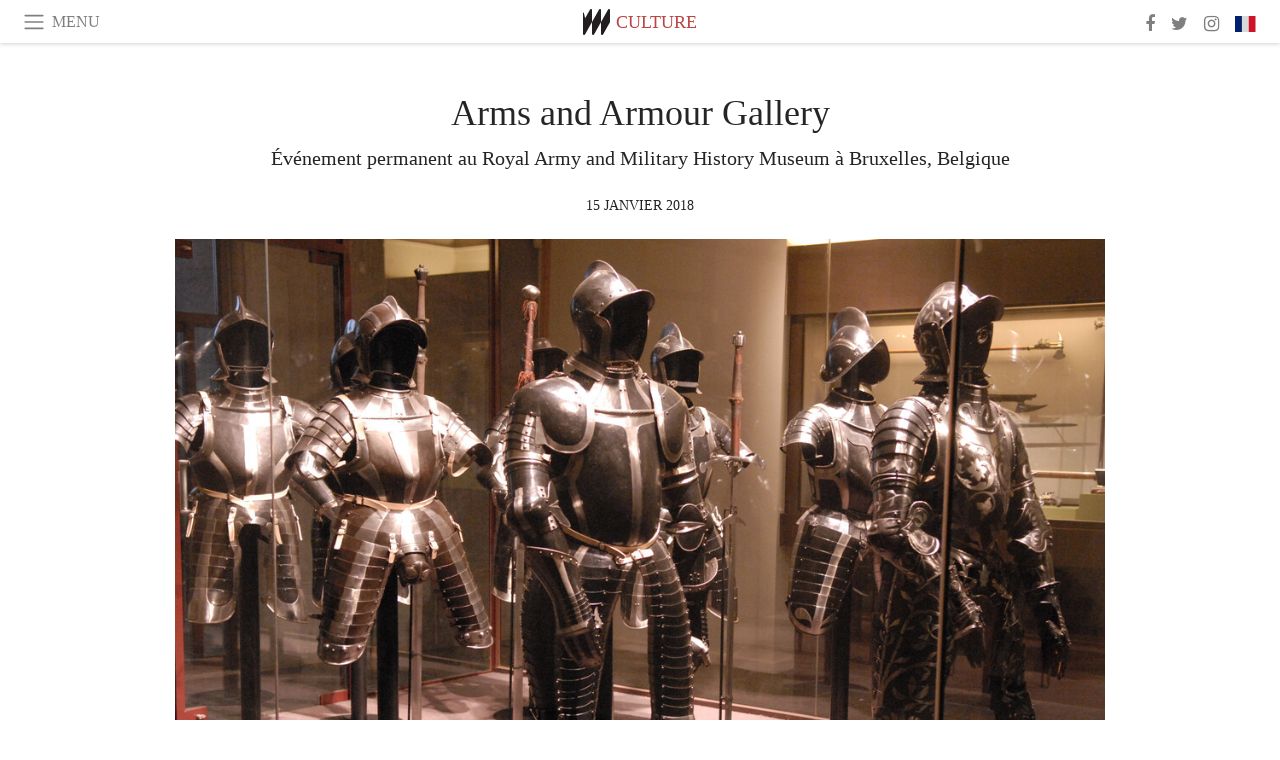

--- FILE ---
content_type: text/html; charset=utf-8
request_url: https://www.meer.com/fr/35120-arms-and-armour-gallery
body_size: 59451
content:
<!DOCTYPE html><html data-google-maps-locale="fr" lang="fr"><head prefix="og: http://ogp.me/ns#"><meta charset="utf-8" /><meta content="IE=Edge" http-equiv="X-UA-Compatible" /><meta content="width=device-width, initial-scale=1.0, user-scalable=yes, shrink-to-fit=no" name="viewport" /><meta content="yes" name="apple-mobile-web-app-capable" /><meta content="yes" name="mobile-web-app-capable" /><meta content="black-translucent" name="apple-mobile-web-app-status-bar-style" /><meta content="telephone=no" name="format-detection" /><title>Arms and Armour Gallery | Meer</title><!-- https://realfavicongenerator.net/ -->
<link rel="apple-touch-icon" sizes="180x180" href="/apple-touch-icon.png">
<link rel="icon" type="image/png" sizes="32x32" href="/favicon-32x32.png">
<link rel="icon" type="image/png" sizes="16x16" href="/favicon-16x16.png">
<link rel="manifest" href="/site.webmanifest">
<link rel="mask-icon" href="/safari-pinned-tab.svg" color="#5bbad5">
<meta name="apple-mobile-web-app-title" content="Meer.com">
<meta name="application-name" content="Meer.com">
<meta name="msapplication-TileColor" content="#603cba">
<meta name="theme-color" content="#ffffff">
<meta name="csrf-param" content="authenticity_token" />
<meta name="csrf-token" content="Z2y6rHco+6ksF2xxbwbJO+0BjLLVYIXCqm81nFoj3X1YLP6WyXD/9IXTLfsXyA5b3NnWqs6who7ZD0GqVC8z2w==" /><link rel="stylesheet" media="all" href="/assets/application-06238d188a1f2a696d1f41cdeb0c30def9ab07ab54eac219ebeb35a0690bc447.css" /><script src="/assets/application-ece62d362d312c4b7712cbacd321028c359efa0855c9f2238479fdf8d2a24ee2.js"></script><!-- Global site tag (gtag.js) - Google Analytics -->
<script async src="https://www.googletagmanager.com/gtag/js?id=G-JFMX46PLYP"></script>
<script>
  window.dataLayer = window.dataLayer || [];
  function gtag(){dataLayer.push(arguments);}
  gtag('js', new Date());

  gtag('config', 'G-JFMX46PLYP');
</script>
<link href="https://plus.google.com/+Wsimag" rel="publisher" /><meta content="Événement permanent au Royal Army and Military History Museum à Bruxelles, Belgique" name="description" /><link href="https://www.meer.com/fr/35120-arms-and-armour-gallery" rel="canonical" /><meta content="summary_large_image" name="twitter:card" /><meta content="Arms and Armour Gallery" name="twitter:title" /><meta content="Événement permanent au Royal Army and Military History Museum à Bruxelles, Belgique" name="twitter:description" /><meta content="@meerdotcom" name="twitter:site" /><meta content="https://media.meer.com/attachments/f22416357b1dac370dbcd482a8c17376d1708fcd/store/fill/860/645/f9bf44717dad2e0c131a05e6704c6e277e8ef0e9d96c30ecd998e42b58e5/Arms-and-Armour-Gallery-Courtesy-of-Royal-Museum-of-the-Armed-Forces-and-Military-History.jpg" name="twitter:image:src" /><meta content="https://media.meer.com/attachments/f22416357b1dac370dbcd482a8c17376d1708fcd/store/fill/860/645/f9bf44717dad2e0c131a05e6704c6e277e8ef0e9d96c30ecd998e42b58e5/Arms-and-Armour-Gallery-Courtesy-of-Royal-Museum-of-the-Armed-Forces-and-Military-History.jpg" property="og:image" /><meta content="860" property="og:image:width" /><meta content="645" property="og:image:height" /><meta content="article" property="og:type" /><meta content="Arms and Armour Gallery" property="og:title" /><meta content="Meer" property="og:site_name" /><meta content="https://www.meer.com/fr/35120-arms-and-armour-gallery" property="og:url" /><meta content="Événement permanent au Royal Army and Military History Museum à Bruxelles, Belgique" property="og:description" /><meta content="fr_FR" property="og:locale" /><meta content="2018-01-15T09:42:25Z" property="article:published_time" /><meta content="Culture" property="article:section" /><meta content="281980885296599" property="fb:app_id" /><meta content="https://www.facebook.com/meerdotcom" property="article:publisher" /><script type='text/javascript' src='//platform-api.sharethis.com/js/sharethis.js#property=5a91ca65d57467001383d06c&product=sop' async='async'></script>
</head><body class="with-fullscreen-navbar"><div class="fullscreen-navbar-container fixed-top undecorated-links"><nav class="navbar navbar-light navbar-expand fullscreen-navbar-line click-navbar-to-open-fullscreen-area"><button class="click-to-open-fullscreen-area" style="border: 0px; background: #fff; cursor: pointer;" type="button"><span class="navbar-toggler-icon"></span></button><div class="navbar-text click-to-open-fullscreen-area text-uppercase" style="padding-top: 0.1rem; padding-bottom: 0rem; cursor: pointer;">Menu</div><div class="navbar-nav fullscreen-navbar-nav-centered"><div class="nav-item navbar-w-logo"><a href="https://www.meer.com/fr"><img alt="Meer" style="height: 26px" src="/assets/meer_black1_final-ea60fd7c832c8103dac082510cc5ee738a8885138309480f46d74fcbadb94a52.svg" /></a></div><div class="d-none d-sm-block"><div class="nav-item navbar-category-link text-uppercase"><a href="https://www.meer.com/fr/culture">Culture</a></div></div></div><ul class="navbar-nav ml-auto d-none d-sm-flex fullscreen-navbar-nav-right"><li class="nav-item"><a class="nav-link" href="https://www.facebook.com/meerdotcom"><i class="fa fa-facebook"></i></a></li><li class="nav-item"><a class="nav-link" href="https://twitter.com/meerdotcom"><i class="fa fa-twitter"></i></a></li><li class="nav-item"><a class="nav-link" href="https://www.instagram.com/meerdtcom"><i class="fa fa-instagram"></i></a></li><li class="nav-item"><a class="nav-link nav-language-flag click-to-open-fullscreen-area"><img alt="fr" src="/assets/country-4x3/fr-9dc10f74431a42978154d1f4e5709d5713eb3010e3dab1b4355def41f5cb2f40.svg" /></a></li></ul></nav><div class="fullscreen-navbar-fullscreen-area click-navbar-to-open-fullscreen-area"><div class="container"><div class="row"><div class="col-0 col-md-2 col-lg-2 col-xl-3 click-to-open-fullscreen-area"></div><div class="col-12 col-md-8 col-lg-8 col-xl-6"><div class="row"><div class="col-0 col-sm-1 col-lg-2"></div><div class="col-12 col-sm-10 col-lg-8"><div class="text-center logotype-margin"><a href="https://www.meer.com/fr"><img alt="Meer" style="width: 50%; margin-top: 34px; margin-bottom: 8px;" src="/assets/meer-logo-black-8cbdebd9c15e3fde3119dc305c3dc03e9bb75070978eb25dafe19e917cc962ad.svg" /></a></div></div></div><div class="row"><div class="col-0 col-sm-2 col-lg-3"></div><div class="col-12 col-sm-8 col-lg-6"><form action="https://www.meer.com/fr/search" accept-charset="UTF-8" method="get"><input name="utf8" type="hidden" value="&#x2713;" /><div class="input-group"><input class="form-control" placeholder="Chercher" aria-label="Chercher" type="text" name="query" id="query" /><span class="input-group-btn"><button aria-label="Chercher" class="btn btn-secondary search-submit-button" style="border-color: #868e96 !important" type="button"><i aria-hidden="true" class="fa fa-search"></i></button></span></div></form></div></div><div class="row text-center headerless-line justify-content-center"><div class="col-auto col-sm px-2-col mb-1"><a href="https://www.meer.com/fr">Magazine</a></div><div class="col-auto col-sm px-2-col mb-1"><a href="/fr/calendar">Calendrier</a></div><div class="col-auto col-sm px-2-col mb-1"><a href="/fr/authors">Auteurs</a></div></div><h4 class="text-center mb-2">Catégories</h4><div class="row text-center mb-4 justify-content-center"><div class="col-auto col-sm-6 col-lg-4 px-2-col mb-1"><div><a href="https://www.meer.com/fr/architecture-et-design">Architecture &amp; Design</a></div></div><div class="col-auto col-sm-6 col-lg-4 px-2-col mb-1"><div><a href="https://www.meer.com/fr/art">Art</a></div></div><div class="col-auto col-sm-6 col-lg-4 px-2-col mb-1"><div><a href="https://www.meer.com/fr/bien-etre">Bien-être</a></div></div><div class="col-auto col-sm-6 col-lg-4 px-2-col mb-1"><div class="current"><a href="https://www.meer.com/fr/culture">Culture</a></div></div><div class="col-auto col-sm-6 col-lg-4 px-2-col mb-1"><div><a href="https://www.meer.com/fr/economie-et-politique">Économie &amp; Politique</a></div></div><div class="col-auto col-sm-6 col-lg-4 px-2-col mb-1"><div><a href="https://www.meer.com/fr/gastronomie">Gastronomie</a></div></div><div class="col-auto col-sm-6 col-lg-4 px-2-col mb-1"><div><a href="https://www.meer.com/fr/mode">Mode</a></div></div><div class="col-auto col-sm-6 col-lg-4 px-2-col mb-1"><div><a href="https://www.meer.com/fr/science-et-technologie">Science &amp; Technologie</a></div></div><div class="col-auto col-sm-6 col-lg-4 px-2-col mb-1"><div><a href="https://www.meer.com/fr/spectacles">Spectacles</a></div></div><div class="col-auto col-sm-6 col-lg-4 px-2-col mb-1"><div><a href="https://www.meer.com/fr/sport">Sport</a></div></div><div class="col-auto col-sm-6 col-lg-4 px-2-col mb-1"><div><a href="https://www.meer.com/fr/theme">Thème</a></div></div><div class="col-auto col-sm-6 col-lg-4 px-2-col mb-1"><div><a href="https://www.meer.com/fr/voyages">Voyages</a></div></div></div><h4 class="text-center mb-2">Profils</h4><div class="row text-center mb-4 justify-content-center"><div class="col-auto col-sm-6 col-lg-4 px-2-col mb-1"><div><a href="/fr/entities?type=5">Artistes</a></div></div><div class="col-auto col-sm-6 col-lg-4 px-2-col mb-1"><div><a href="/fr/entities?type=14">Associations</a></div></div><div class="col-auto col-sm-6 col-lg-4 px-2-col mb-1"><div><a href="/fr/entities?type=18">Bibliothèques</a></div></div><div class="col-auto col-sm-6 col-lg-4 px-2-col mb-1"><div><a href="/fr/entities?type=10">Curateurs</a></div></div><div class="col-auto col-sm-6 col-lg-4 px-2-col mb-1"><div><a href="/fr/entities?type=13">Éditeurs</a></div></div><div class="col-auto col-sm-6 col-lg-4 px-2-col mb-1"><div><a href="/fr/entities?type=20">Festivals</a></div></div><div class="col-auto col-sm-6 col-lg-4 px-2-col mb-1"><div><a href="/fr/entities?type=19">Foires</a></div></div><div class="col-auto col-sm-6 col-lg-4 px-2-col mb-1"><div><a href="/fr/entities?type=12">Fondations</a></div></div><div class="col-auto col-sm-6 col-lg-4 px-2-col mb-1"><div><a href="/fr/entities?type=16">Galeries</a></div></div><div class="col-auto col-sm-6 col-lg-4 px-2-col mb-1"><div><a href="/fr/entities?type=22">Lieux</a></div></div><div class="col-auto col-sm-6 col-lg-4 px-2-col mb-1"><div><a href="/fr/entities?type=15">Musées</a></div></div><div class="col-auto col-sm-6 col-lg-4 px-2-col mb-1"><div><a href="/fr/entities?type=17">Théâtres</a></div></div></div></div><div class="col-0 col-md-2 col-lg-2 col-xl-3 click-to-open-fullscreen-area"></div></div><div class="row"><div class="col-0 col-sm-1 col-md-2 col-lg-3 col-xl-4 click-to-open-fullscreen-area"></div><div class="col-12 col-sm-10 col-md-8 col-lg-6 col-xl-4"><h4 class="text-center mb-2">Editions</h4><div class="row text-center edition-selector mb-4 justify-content-center"><div class="col-auto col-sm-4 mb-1 px-2-col"><div><span title="Anglais"><a href="https://www.meer.com/en" lang="en"><img alt="en" src="/assets/country-4x3/uk-ec548df897f28a824dfa03747339e070a59bbd95b8378ef1ebc3981df0a4f163.svg" />English</a></span></div></div><div class="col-auto col-sm-4 mb-1 px-2-col"><div><span title="Espagnol"><a href="https://www.meer.com/es" lang="es"><img alt="es" src="/assets/country-4x3/es-4c2d01e3cfe896cbcaa0edaf59cb79eacf48f7bd1b463c2ba667cff864479a60.svg" />Español</a></span></div></div><div class="col-auto col-sm-4 mb-1 px-2-col"><div class="current"><span title="Français"><a href="https://www.meer.com/fr" lang="fr"><img alt="fr" src="/assets/country-4x3/fr-9dc10f74431a42978154d1f4e5709d5713eb3010e3dab1b4355def41f5cb2f40.svg" />Français</a></span></div></div><div class="col-auto col-sm-4 mb-1 px-2-col"><div><span title="Allemand"><a href="https://www.meer.com/de" lang="de"><img alt="de" src="/assets/country-4x3/de-67c3d441eacc4745030486758654a626569b503d90fd248e9c33417f2e781d65.svg" />Deutsch</a></span></div></div><div class="col-auto col-sm-4 mb-1 px-2-col"><div><span title="Italien"><a href="https://www.meer.com/it" lang="it"><img alt="it" src="/assets/country-4x3/it-cfb16d45345e5d9ecd5443c0260d72110496de0049e3d78817c2329835a2d730.svg" />Italiano</a></span></div></div><div class="col-auto col-sm-4 mb-1 px-2-col"><div><span title="Portugais"><a href="https://www.meer.com/pt" lang="pt"><img alt="pt" src="/assets/country-4x3/pt-d8f246ae139c60bade9fbe1047ce9c5e668be01c3b6d445fc87fbd0a328d2760.svg" />Português</a></span></div></div></div></div><div class="col-0 col-sm-1 col-md-2 col-lg-3 col-xl-4 click-to-open-fullscreen-area"></div></div></div></div></div><div class="container"><div class="row mb-2"><div class="col-12"><div class="article-title-area"><h1 class="title">Arms and Armour Gallery</h1><h2 class="lead">Événement permanent au Royal Army and Military History Museum à Bruxelles, Belgique</h2></div><div class="article-header-author"><div class="published_at text-uppercase">15 janvier 2018 </div></div></div></div><div class="row article-cover-image"><div class="col-12 mb-2"><a href="/royalmuseumofarmour/fr/artworks/125585"><div class="image-new-container"><div class="image" style="padding-bottom:56.25%"><img sizes="(min-width:1800px) 1722px, (min-width:1550px) 1470px, (min-width:1300px) 1230px, (min-width:992px) 930px, (min-width:768px) 690px, (min-width:576px) 510px, 545px" srcset="//media.meer.com/attachments/7de8619bada215f89b4eb74e241f2497ea3bd818/store/fill/3444/1937/f9bf44717dad2e0c131a05e6704c6e277e8ef0e9d96c30ecd998e42b58e5/Arms-and-Armour-Gallery-Courtesy-of-Royal-Museum-of-the-Armed-Forces-and-Military-History.jpg 3444w,//media.meer.com/attachments/a3b0b4fa6715ce0ed38fa308259e15e8fa3d056a/store/fill/2460/1384/f9bf44717dad2e0c131a05e6704c6e277e8ef0e9d96c30ecd998e42b58e5/Arms-and-Armour-Gallery-Courtesy-of-Royal-Museum-of-the-Armed-Forces-and-Military-History.jpg 2460w,//media.meer.com/attachments/ed36a29a5a1b7dfed8f12a8ef9ab3bfcb4e78181/store/fill/1860/1046/f9bf44717dad2e0c131a05e6704c6e277e8ef0e9d96c30ecd998e42b58e5/Arms-and-Armour-Gallery-Courtesy-of-Royal-Museum-of-the-Armed-Forces-and-Military-History.jpg 1860w,//media.meer.com/attachments/8626dbd9fd420ab5f605a9dada84d2b1058d3fca/store/fill/1470/827/f9bf44717dad2e0c131a05e6704c6e277e8ef0e9d96c30ecd998e42b58e5/Arms-and-Armour-Gallery-Courtesy-of-Royal-Museum-of-the-Armed-Forces-and-Military-History.jpg 1470w,//media.meer.com/attachments/1a868ecfb9c523253611b7019af742a5694d6bde/store/fill/1090/613/f9bf44717dad2e0c131a05e6704c6e277e8ef0e9d96c30ecd998e42b58e5/Arms-and-Armour-Gallery-Courtesy-of-Royal-Museum-of-the-Armed-Forces-and-Military-History.jpg 1090w,//media.meer.com/attachments/fda891799be08f42760450725a282816d18b8eb5/store/fill/690/388/f9bf44717dad2e0c131a05e6704c6e277e8ef0e9d96c30ecd998e42b58e5/Arms-and-Armour-Gallery-Courtesy-of-Royal-Museum-of-the-Armed-Forces-and-Military-History.jpg 690w,//media.meer.com/attachments/2a003f903a2e594fa1a7e06b69948d735a9120f6/store/fill/545/307/f9bf44717dad2e0c131a05e6704c6e277e8ef0e9d96c30ecd998e42b58e5/Arms-and-Armour-Gallery-Courtesy-of-Royal-Museum-of-the-Armed-Forces-and-Military-History.jpg 545w" alt="Arms and Armour Gallery. Courtesy of Royal Museum of the Armed Forces and Military History
" src="//media.meer.com/attachments/1a868ecfb9c523253611b7019af742a5694d6bde/store/fill/1090/613/f9bf44717dad2e0c131a05e6704c6e277e8ef0e9d96c30ecd998e42b58e5/Arms-and-Armour-Gallery-Courtesy-of-Royal-Museum-of-the-Armed-Forces-and-Military-History.jpg" /></div></div></a></div><div class="col-12 image_caption">Arms and Armour Gallery. Courtesy of Royal Museum of the Armed Forces and Military History
</div></div><div class="row mb-4 justify-content-center"><div class="col-lg-10 col-xl-8 col-hd-7"><div class="article-body"><p>Une collection spectaculaire d’armes anciennes et d’armures relate l’évolution de l’armement et de la technologie armurière. La salle illustre une période historique s’étendant du Moyen Âge au 18e siècle. Le noyau de la collection remonte à la fin des ducs de Bourgogne et aux Habsbourg d’Espagne, qui étaient à leur apogée sous Charles Quint (1500-1558). Cet empereur se trouvait à la tête d’un empire « où le soleil ne se couchait jamais » et qu’il dirigeait entre autres depuis son palais bruxellois.</p>

<p>L’ensemble nous montre l’armement défensif du chevalier médiéval. La protection évolua d’une simple cotte de mailles à un harnois (mot ancien pour harnais) plein, en passant par les armures plus réduites protégeant le haut du corps ou le buste et les cuisses. Le 17e siècle vit l’apparition de vestes de cuir complétées de gantelets, de protections pour les bras et les jambes, de cuirasses et d’armets. Les armes ont toujours été l’expression d’une technologie de pointe.</p>

<p>Il n’en est pas autrement pour ces armes anciennes, qu’il s’agisse d’artillerie, d’armes à feu ou d’armes blanches. L’armement, n’étant pas uniquement lié à la guerre, il trouva également sa place dans les loisirs. Ainsi en témoignent une belle armure pour enfant, une collection unique d’armes de joutes, de nombreuses armes de chasse (comme les fusils à rouet et les arbalètes) et les cornes à poudre.</p>
</div><div class="article-page-share"><div class="sharethis-inline-share-buttons"></div><script>function stPatch() {
  var labelThing;
  if ( (labelThing = $(".article-page-share .st-total .st-label")).length ) {
    var sharethis_wsimag_shares = 1;

    $(".article-page-share .st-total").removeClass("st-hidden");

    if (labelThing.text().includes('​')) { return; }

    var existing = parseInt(labelThing.text());

    if (existing > 0) {
      labelThing.text(`${(existing + sharethis_wsimag_shares)}​`);
    } else {
      labelThing.text(`${sharethis_wsimag_shares}​`);
    }
  }
}
setInterval(stPatch, 300);</script></div><div class="row serif-font-family textgrey-color"><div class="col-3 d-sm-none"></div><div class="col-6 col-sm-4 col-md-3 col-hp-2 mb-3 px-xs-extra"><a href="/royalmuseumofarmour/fr"><div class="image-new-container round-image-container"><div class="image" style="padding-bottom:100.0%"><img sizes="(min-width:1800px) 262px, (min-width:1550px) 220px, (min-width:1300px) 180px, (min-width:992px) 130px, (min-width:768px) 150px, (min-width:576px) 150px, 258px" srcset="//media.meer.com/attachments/2907f893eb0b5d3ea6be3d9ca932483b63791844/store/fill/524/524/8f96eb41013e0310436b5f56e532036970a28679c7cc98dae1a95c8f746c/Royal-Army-and-Military-History-Museum.jpg 524w,//media.meer.com/attachments/14d7f5a620d4db0b5cbd202569df22a08a3da163/store/fill/360/360/8f96eb41013e0310436b5f56e532036970a28679c7cc98dae1a95c8f746c/Royal-Army-and-Military-History-Museum.jpg 360w,//media.meer.com/attachments/553d4b7d8f7ee8bd9d8ac6353a3f9c60edb171ba/store/fill/262/262/8f96eb41013e0310436b5f56e532036970a28679c7cc98dae1a95c8f746c/Royal-Army-and-Military-History-Museum.jpg 262w,//media.meer.com/attachments/97c7089bb00a2561d10ab68462f465c19de9a00d/store/fill/180/180/8f96eb41013e0310436b5f56e532036970a28679c7cc98dae1a95c8f746c/Royal-Army-and-Military-History-Museum.jpg 180w,//media.meer.com/attachments/42684b7d3bd1ce2ede211afe65723556eaa674b0/store/fill/130/130/8f96eb41013e0310436b5f56e532036970a28679c7cc98dae1a95c8f746c/Royal-Army-and-Military-History-Museum.jpg 130w" alt="Royal Army and Military History Museum" src="//media.meer.com/attachments/97c7089bb00a2561d10ab68462f465c19de9a00d/store/fill/180/180/8f96eb41013e0310436b5f56e532036970a28679c7cc98dae1a95c8f746c/Royal-Army-and-Military-History-Museum.jpg" /></div></div></a></div><div class="col-3 d-sm-none"></div><div class="text-center text-sm-left col-sm-8 col-md-9 col-hp-10"><div class="font-28 mb-2"><a class="first-highlight-color" href="/royalmuseumofarmour/fr">Royal Army and Military History Museum</a></div><div class="row off-align-items-center"><div class="col-12 col-hp"><div class="font-15 tall-line-height mb-2">Le Royal Military Museum est une institution scientifique fédérale de catégorie deux (ISF / FWI), ainsi qu&#39;un service public avec une gestion séparée. Il favorise la connaissance de l&#39;histoire militaire et de l&#39;histoire des conflits, en temps de guerre et en temps de paix, à travers le patrimoine militaire unique et riche qu&#39;il gère sur ses différents sites.</div><div class="mb-2"><a class="btn btn-outline-first-highlight-color btn-slightly-sm" href="/royalmuseumofarmour/fr" role="button">Musée profile</a></div></div><div class="col-12 col-hp-auto text-center py-2 py-hp-0"><div class="row flex-hp-column justify-content-center"><div class="col-auto mb-3"><div class="font-15">Location</div><div class="font-22">Bruxelles, Belgique</div></div><div class="col-auto mb-3"><div class="font-15">Founded in</div><div class="font-22">1875</div></div></div></div></div></div></div></div></div><div class="mb-5" id="gallery"><div class="row no-gutters mb-3"><div class="col-lg-12 order-lg-3 col-xl-4 order-xl-1"><a href="/royalmuseumofarmour/fr/artworks/125586"><div class="image-new-container"><div class="image" style="padding-bottom:150.0%"><img sizes="(min-width:1800px) 574px, (min-width:1550px) 490px, (min-width:1300px) 410px, (min-width:992px) 930px, (min-width:768px) 690px, (min-width:576px) 510px, 545px" srcset="//media.meer.com/attachments/5e5473dcc7c21af9334ea690d54a81dda160aea3/store/fill/1380/2070/e3ac8c201263f53e025ef5f64eed1d6450956f71269269c90edf72660d87/Arms-and-Armour-Gallery-Courtesy-of-Royal-Museum-of-the-Armed-Forces-and-Military-History.jpg 1380w,//media.meer.com/attachments/99a843cfa43659709fd4fefe8cece75d3b563ca9/store/fill/1090/1635/e3ac8c201263f53e025ef5f64eed1d6450956f71269269c90edf72660d87/Arms-and-Armour-Gallery-Courtesy-of-Royal-Museum-of-the-Armed-Forces-and-Military-History.jpg 1090w,//media.meer.com/attachments/3a05bc55e53ae02f56e4e05b3ce448085200b1ee/store/fill/820/1230/e3ac8c201263f53e025ef5f64eed1d6450956f71269269c90edf72660d87/Arms-and-Armour-Gallery-Courtesy-of-Royal-Museum-of-the-Armed-Forces-and-Military-History.jpg 820w,//media.meer.com/attachments/9edd57147904bd49f924a2580c6920dff1d791dd/store/fill/574/861/e3ac8c201263f53e025ef5f64eed1d6450956f71269269c90edf72660d87/Arms-and-Armour-Gallery-Courtesy-of-Royal-Museum-of-the-Armed-Forces-and-Military-History.jpg 574w,//media.meer.com/attachments/12c4184fcb51c18ca1f845d90c9874cf2efb04a6/store/fill/410/615/e3ac8c201263f53e025ef5f64eed1d6450956f71269269c90edf72660d87/Arms-and-Armour-Gallery-Courtesy-of-Royal-Museum-of-the-Armed-Forces-and-Military-History.jpg 410w" alt="Arms and Armour Gallery. Courtesy of Royal Museum of the Armed Forces and Military History
" src="//media.meer.com/attachments/12c4184fcb51c18ca1f845d90c9874cf2efb04a6/store/fill/410/615/e3ac8c201263f53e025ef5f64eed1d6450956f71269269c90edf72660d87/Arms-and-Armour-Gallery-Courtesy-of-Royal-Museum-of-the-Armed-Forces-and-Military-History.jpg" /></div></div></a></div><div class="col-lg-6 order-lg-1 col-xl-4 order-xl-2"><a href="/royalmuseumofarmour/fr/artworks/125587"><div class="image-new-container"><div class="image" style="padding-bottom:150.0%"><img sizes="(min-width:1800px) 574px, (min-width:1550px) 490px, (min-width:1300px) 410px, (min-width:992px) 465px, (min-width:768px) 690px, (min-width:576px) 510px, 545px" srcset="//media.meer.com/attachments/58865e555e0975058f605402ab525c0b12a250f7/store/fill/1380/2070/d4a1fd8af98f04c95666c8ebd91813a4b597070a395c27ff50f1a7773259/Arms-and-Armour-Gallery-Courtesy-of-Royal-Museum-of-the-Armed-Forces-and-Military-History.jpg 1380w,//media.meer.com/attachments/edcc8441d616b76c1841f7244f75545b72380307/store/fill/1090/1635/d4a1fd8af98f04c95666c8ebd91813a4b597070a395c27ff50f1a7773259/Arms-and-Armour-Gallery-Courtesy-of-Royal-Museum-of-the-Armed-Forces-and-Military-History.jpg 1090w,//media.meer.com/attachments/ffffad15ecba6b29b39302040227c6db6f28799c/store/fill/820/1230/d4a1fd8af98f04c95666c8ebd91813a4b597070a395c27ff50f1a7773259/Arms-and-Armour-Gallery-Courtesy-of-Royal-Museum-of-the-Armed-Forces-and-Military-History.jpg 820w,//media.meer.com/attachments/a93ac037b1ed5b58aed9e2b36bfe918bfbb66209/store/fill/574/861/d4a1fd8af98f04c95666c8ebd91813a4b597070a395c27ff50f1a7773259/Arms-and-Armour-Gallery-Courtesy-of-Royal-Museum-of-the-Armed-Forces-and-Military-History.jpg 574w,//media.meer.com/attachments/58b245f248cb5e67fb912b20259b09aaec6a4a66/store/fill/410/615/d4a1fd8af98f04c95666c8ebd91813a4b597070a395c27ff50f1a7773259/Arms-and-Armour-Gallery-Courtesy-of-Royal-Museum-of-the-Armed-Forces-and-Military-History.jpg 410w" alt="Arms and Armour Gallery. Courtesy of Royal Museum of the Armed Forces and Military History
" src="//media.meer.com/attachments/58b245f248cb5e67fb912b20259b09aaec6a4a66/store/fill/410/615/d4a1fd8af98f04c95666c8ebd91813a4b597070a395c27ff50f1a7773259/Arms-and-Armour-Gallery-Courtesy-of-Royal-Museum-of-the-Armed-Forces-and-Military-History.jpg" /></div></div></a></div><div class="col-lg-6 order-lg-2 col-xl-4 order-xl-3"><a href="/royalmuseumofarmour/fr/artworks/125588"><div class="image-new-container"><div class="image" style="padding-bottom:150.0%"><img sizes="(min-width:1800px) 574px, (min-width:1550px) 490px, (min-width:1300px) 410px, (min-width:992px) 465px, (min-width:768px) 690px, (min-width:576px) 510px, 545px" srcset="//media.meer.com/attachments/cc292bf6d0be58d32e3f68a80ab7563589391e91/store/fill/1380/2070/5b54a67449ec4a828140012e0fa10f88c02f54fe9167b2b299249310c80a/Arms-and-Armour-Gallery-Courtesy-of-Royal-Museum-of-the-Armed-Forces-and-Military-History.jpg 1380w,//media.meer.com/attachments/73d3c51a5e881d93a05842cc8d6786e9d35c09c2/store/fill/1090/1635/5b54a67449ec4a828140012e0fa10f88c02f54fe9167b2b299249310c80a/Arms-and-Armour-Gallery-Courtesy-of-Royal-Museum-of-the-Armed-Forces-and-Military-History.jpg 1090w,//media.meer.com/attachments/8dadeed7c4a3fac573e94a84baa0c9007270553d/store/fill/820/1230/5b54a67449ec4a828140012e0fa10f88c02f54fe9167b2b299249310c80a/Arms-and-Armour-Gallery-Courtesy-of-Royal-Museum-of-the-Armed-Forces-and-Military-History.jpg 820w,//media.meer.com/attachments/0ca7c95e9e768d1431d514bd64317973f22a5e23/store/fill/574/861/5b54a67449ec4a828140012e0fa10f88c02f54fe9167b2b299249310c80a/Arms-and-Armour-Gallery-Courtesy-of-Royal-Museum-of-the-Armed-Forces-and-Military-History.jpg 574w,//media.meer.com/attachments/a339e45d235353c70c669a1ba8406eeb9ae44f38/store/fill/410/615/5b54a67449ec4a828140012e0fa10f88c02f54fe9167b2b299249310c80a/Arms-and-Armour-Gallery-Courtesy-of-Royal-Museum-of-the-Armed-Forces-and-Military-History.jpg 410w" alt="Arms and Armour Gallery. Courtesy of Royal Museum of the Armed Forces and Military History
" src="//media.meer.com/attachments/a339e45d235353c70c669a1ba8406eeb9ae44f38/store/fill/410/615/5b54a67449ec4a828140012e0fa10f88c02f54fe9167b2b299249310c80a/Arms-and-Armour-Gallery-Courtesy-of-Royal-Museum-of-the-Armed-Forces-and-Military-History.jpg" /></div></div></a></div></div><div class="textgrey-color serif-font-family font-15"><div class="d-block d-lg-none d-xl-block"><ol><li class="mb-2">Arms and Armour Gallery. Courtesy of Royal Museum of the Armed Forces and Military History
</li><li class="mb-2">Arms and Armour Gallery. Courtesy of Royal Museum of the Armed Forces and Military History
</li><li class="mb-2">Arms and Armour Gallery. Courtesy of Royal Museum of the Armed Forces and Military History
</li></ol></div><div class="d-none d-lg-block d-xl-none"><ol><li class="mb-2">Arms and Armour Gallery. Courtesy of Royal Museum of the Armed Forces and Military History
</li><li class="mb-2">Arms and Armour Gallery. Courtesy of Royal Museum of the Armed Forces and Military History
</li><li class="mb-2">Arms and Armour Gallery. Courtesy of Royal Museum of the Armed Forces and Military History
</li></ol></div></div></div><div class="related-articles mb-2"><h3 class="text-uppercase"><a class="first-highlight-color" href="/royalmuseumofarmour/fr">More from Royal Army and Military History Museum</a></h3><div class="row"><div class="col-12 col-sm-6 col-lg-3 mb-2"><a href="/fr/35133-marine"><div class="image-new-container"><div class="image" style="padding-bottom:100.0%"><img sizes="(min-width:1800px) 408px, (min-width:1550px) 345px, (min-width:1300px) 285px, (min-width:992px) 210px, (min-width:768px) 330px, (min-width:576px) 240px, 545px" srcset="//media.meer.com/attachments/c340524370078fce3350771f6b22fb446aefe7d8/store/fill/1090/1090/47b4d0ba471d156351a805b6bea5e80d7f770d3142190c589cce5c1d4dc9/Marine-Courtesy-of-Royal-Army-and-Military-History-Museum.jpg 1090w,//media.meer.com/attachments/dd0994ee4ffb382ad745de28c9113795d3a947ed/store/fill/816/816/47b4d0ba471d156351a805b6bea5e80d7f770d3142190c589cce5c1d4dc9/Marine-Courtesy-of-Royal-Army-and-Military-History-Museum.jpg 816w,//media.meer.com/attachments/480f1f45a6832f430c85da42c3d8681de6e2d30a/store/fill/570/570/47b4d0ba471d156351a805b6bea5e80d7f770d3142190c589cce5c1d4dc9/Marine-Courtesy-of-Royal-Army-and-Military-History-Museum.jpg 570w,//media.meer.com/attachments/01124ecc189dcf6fea399e8920f753ed4764d33c/store/fill/420/420/47b4d0ba471d156351a805b6bea5e80d7f770d3142190c589cce5c1d4dc9/Marine-Courtesy-of-Royal-Army-and-Military-History-Museum.jpg 420w,//media.meer.com/attachments/812a44035832a17e429b13aaeaa44874ce0f9876/store/fill/330/330/47b4d0ba471d156351a805b6bea5e80d7f770d3142190c589cce5c1d4dc9/Marine-Courtesy-of-Royal-Army-and-Military-History-Museum.jpg 330w,//media.meer.com/attachments/346f699b698726eb85223c706519b75d883cc764/store/fill/240/240/47b4d0ba471d156351a805b6bea5e80d7f770d3142190c589cce5c1d4dc9/Marine-Courtesy-of-Royal-Army-and-Military-History-Museum.jpg 240w" alt="Marine. Courtesy of Royal Army and Military History Museum " src="//media.meer.com/attachments/812a44035832a17e429b13aaeaa44874ce0f9876/store/fill/330/330/47b4d0ba471d156351a805b6bea5e80d7f770d3142190c589cce5c1d4dc9/Marine-Courtesy-of-Royal-Army-and-Military-History-Museum.jpg" /></div></div></a><div class="text-center serif-font-family mb-3 mt-2"><a class="title-color" href="/fr/35133-marine"><div class="font-22 font-sm-18 font-md-20 font-lg-18 font-xl-20">Marine</div><div class="font-16 font-sm-14 font-md-15 font-lg-14 font-xl-15">Événement permanent</div></a></div></div><div class="col-12 col-sm-6 col-lg-3 mb-2"><a href="/fr/35127-the-russian-gallery"><div class="image-new-container"><div class="image" style="padding-bottom:100.0%"><img sizes="(min-width:1800px) 408px, (min-width:1550px) 345px, (min-width:1300px) 285px, (min-width:992px) 210px, (min-width:768px) 330px, (min-width:576px) 240px, 545px" srcset="//media.meer.com/attachments/715a7b42e9fc5995b7f2ca7ba418e76132f2c011/store/fill/1090/1090/18dda21a941b2586fb7ff2e59cffe68d442f05f161ddb54f2a4be483e089/The-Russian-Gallery-Courtesy-of-Royal-Army-and-Military-History-Museum.jpg 1090w,//media.meer.com/attachments/1415a28964ea353099c5e4ff70eb39f53c25ada4/store/fill/816/816/18dda21a941b2586fb7ff2e59cffe68d442f05f161ddb54f2a4be483e089/The-Russian-Gallery-Courtesy-of-Royal-Army-and-Military-History-Museum.jpg 816w,//media.meer.com/attachments/aa3ca3b30f2379abddcbbca283de95f055b69c09/store/fill/570/570/18dda21a941b2586fb7ff2e59cffe68d442f05f161ddb54f2a4be483e089/The-Russian-Gallery-Courtesy-of-Royal-Army-and-Military-History-Museum.jpg 570w,//media.meer.com/attachments/ce43cf6e0719fa447e96aa2d58c1e8809bf12ff0/store/fill/420/420/18dda21a941b2586fb7ff2e59cffe68d442f05f161ddb54f2a4be483e089/The-Russian-Gallery-Courtesy-of-Royal-Army-and-Military-History-Museum.jpg 420w,//media.meer.com/attachments/cd54ee6960b19ee1dc56a303601bc08b0a0359c1/store/fill/330/330/18dda21a941b2586fb7ff2e59cffe68d442f05f161ddb54f2a4be483e089/The-Russian-Gallery-Courtesy-of-Royal-Army-and-Military-History-Museum.jpg 330w,//media.meer.com/attachments/5120493d97586ee14dd3b61fcb8fc932cd18addc/store/fill/240/240/18dda21a941b2586fb7ff2e59cffe68d442f05f161ddb54f2a4be483e089/The-Russian-Gallery-Courtesy-of-Royal-Army-and-Military-History-Museum.jpg 240w" alt="The Russian Gallery. Courtesy of Royal Army and Military History Museum" src="//media.meer.com/attachments/cd54ee6960b19ee1dc56a303601bc08b0a0359c1/store/fill/330/330/18dda21a941b2586fb7ff2e59cffe68d442f05f161ddb54f2a4be483e089/The-Russian-Gallery-Courtesy-of-Royal-Army-and-Military-History-Museum.jpg" /></div></div></a><div class="text-center serif-font-family mb-3 mt-2"><a class="title-color" href="/fr/35127-the-russian-gallery"><div class="font-22 font-sm-18 font-md-20 font-lg-18 font-xl-20">The Russian Gallery</div><div class="font-16 font-sm-14 font-md-15 font-lg-14 font-xl-15">Événement permanent</div></a></div></div><div class="col-12 col-sm-6 col-lg-3 mb-2"><a href="/fr/35122-the-historic-gallery"><div class="image-new-container"><div class="image" style="padding-bottom:100.0%"><img sizes="(min-width:1800px) 408px, (min-width:1550px) 345px, (min-width:1300px) 285px, (min-width:992px) 210px, (min-width:768px) 330px, (min-width:576px) 240px, 545px" srcset="//media.meer.com/attachments/cd410dbcf73687185da60ee72c1c847264c16ef8/store/fill/816/816/419ae52e57857dcbc7d06bb770d9832317679823fd133d5352c916b4f64e/The-Historic-Gallery-Courtesy-of-Royal-Army-and-Military-History-Museum.jpg 816w,//media.meer.com/attachments/594273edfba81aad0ed30234c14df8896f4e780c/store/fill/570/570/419ae52e57857dcbc7d06bb770d9832317679823fd133d5352c916b4f64e/The-Historic-Gallery-Courtesy-of-Royal-Army-and-Military-History-Museum.jpg 570w,//media.meer.com/attachments/1b4c45239f21abe03b85005a3930ef0875ba8112/store/fill/420/420/419ae52e57857dcbc7d06bb770d9832317679823fd133d5352c916b4f64e/The-Historic-Gallery-Courtesy-of-Royal-Army-and-Military-History-Museum.jpg 420w,//media.meer.com/attachments/edb71f90abb6e00b7ca0004e1441990ea6de9856/store/fill/330/330/419ae52e57857dcbc7d06bb770d9832317679823fd133d5352c916b4f64e/The-Historic-Gallery-Courtesy-of-Royal-Army-and-Military-History-Museum.jpg 330w,//media.meer.com/attachments/0368b5c5899f37aa1666721b6c5c93772de65426/store/fill/240/240/419ae52e57857dcbc7d06bb770d9832317679823fd133d5352c916b4f64e/The-Historic-Gallery-Courtesy-of-Royal-Army-and-Military-History-Museum.jpg 240w" alt="The Historic Gallery. Courtesy of Royal Army and Military History Museum" src="//media.meer.com/attachments/edb71f90abb6e00b7ca0004e1441990ea6de9856/store/fill/330/330/419ae52e57857dcbc7d06bb770d9832317679823fd133d5352c916b4f64e/The-Historic-Gallery-Courtesy-of-Royal-Army-and-Military-History-Museum.jpg" /></div></div></a><div class="text-center serif-font-family mb-3 mt-2"><a class="title-color" href="/fr/35122-the-historic-gallery"><div class="font-22 font-sm-18 font-md-20 font-lg-18 font-xl-20">The Historic Gallery</div><div class="font-16 font-sm-14 font-md-15 font-lg-14 font-xl-15">Événement permanent</div></a></div></div><div class="col-12 col-sm-6 col-lg-3 mb-2"><a href="/fr/35137-antarctica"><div class="image-new-container"><div class="image" style="padding-bottom:100.0%"><img sizes="(min-width:1800px) 408px, (min-width:1550px) 345px, (min-width:1300px) 285px, (min-width:992px) 210px, (min-width:768px) 330px, (min-width:576px) 240px, 545px" srcset="//media.meer.com/attachments/e08a2213fe07fa5b043a3ad577d960e5ad6f567a/store/fill/816/816/a8bf366b3abe2011ca1430ab213b4898461b0ba01123be05e31b439867fa/Antarctica-Courtesy-of-Royal-Army-and-Military-History-Museum.jpg 816w,//media.meer.com/attachments/7766cf7794c4a620a8d1fda161752fec57919700/store/fill/570/570/a8bf366b3abe2011ca1430ab213b4898461b0ba01123be05e31b439867fa/Antarctica-Courtesy-of-Royal-Army-and-Military-History-Museum.jpg 570w,//media.meer.com/attachments/dd31296548eb5475e41aced91e1e1962875b579f/store/fill/420/420/a8bf366b3abe2011ca1430ab213b4898461b0ba01123be05e31b439867fa/Antarctica-Courtesy-of-Royal-Army-and-Military-History-Museum.jpg 420w,//media.meer.com/attachments/498f8e1f214c2d2431eda5ab1bea52219a20781b/store/fill/330/330/a8bf366b3abe2011ca1430ab213b4898461b0ba01123be05e31b439867fa/Antarctica-Courtesy-of-Royal-Army-and-Military-History-Museum.jpg 330w,//media.meer.com/attachments/ccc40751ffe28976544f7e4869c45932a95887a4/store/fill/240/240/a8bf366b3abe2011ca1430ab213b4898461b0ba01123be05e31b439867fa/Antarctica-Courtesy-of-Royal-Army-and-Military-History-Museum.jpg 240w" alt="Antarctica. Courtesy of Royal Army and Military History Museum" src="//media.meer.com/attachments/498f8e1f214c2d2431eda5ab1bea52219a20781b/store/fill/330/330/a8bf366b3abe2011ca1430ab213b4898461b0ba01123be05e31b439867fa/Antarctica-Courtesy-of-Royal-Army-and-Military-History-Museum.jpg" /></div></div></a><div class="text-center serif-font-family mb-3 mt-2"><a class="first-highlight-color font-14 font-sm-12 font-md-13 font-lg-12 font-xl-13 text-uppercase" href="https://www.meer.com/fr/voyages">Voyages</a><a class="title-color" href="/fr/35137-antarctica"><div class="font-22 font-sm-18 font-md-20 font-lg-18 font-xl-20">Antarctica</div><div class="font-16 font-sm-14 font-md-15 font-lg-14 font-xl-15">Événement permanent</div></a></div></div></div></div><div class="related-articles mb-2"><h3><a class="first-highlight-color text-uppercase" href="/fr/calendar?country_id=27&amp;locality_id=175795">More in Bruxelles, Belgique</a></h3><div class="row"><div class="col-12 col-sm-6 col-lg-3 mb-2"><a href="/fr/101959-metal-hurlant"><div class="image-new-container"><div class="image" style="padding-bottom:100.0%"><img sizes="(min-width:1800px) 408px, (min-width:1550px) 345px, (min-width:1300px) 285px, (min-width:992px) 210px, (min-width:768px) 330px, (min-width:576px) 240px, 545px" srcset="//media.meer.com/attachments/57d43333269bfdc0488f92b13bd2c0235107ee1d/store/fill/1090/1090/d3b98d70702a3e436ca7175111211da9df13d42e1093fdb5bdaeb228dfeb/Metal-Hurlant-vue-de-lexposition-Avec-laimable-autorisation-du-Comics-Art-Museum.jpg 1090w,//media.meer.com/attachments/62bb9b3734561cc501c8a6211ce43ce801714bcb/store/fill/816/816/d3b98d70702a3e436ca7175111211da9df13d42e1093fdb5bdaeb228dfeb/Metal-Hurlant-vue-de-lexposition-Avec-laimable-autorisation-du-Comics-Art-Museum.jpg 816w,//media.meer.com/attachments/1caea561bb14a588f930a8513475dc824c69448c/store/fill/570/570/d3b98d70702a3e436ca7175111211da9df13d42e1093fdb5bdaeb228dfeb/Metal-Hurlant-vue-de-lexposition-Avec-laimable-autorisation-du-Comics-Art-Museum.jpg 570w,//media.meer.com/attachments/5b636dde32850a8780f6c5e8dd63326040392df9/store/fill/420/420/d3b98d70702a3e436ca7175111211da9df13d42e1093fdb5bdaeb228dfeb/Metal-Hurlant-vue-de-lexposition-Avec-laimable-autorisation-du-Comics-Art-Museum.jpg 420w,//media.meer.com/attachments/f007510ff93f2c742eaff6fd4b2db49981d57fd9/store/fill/330/330/d3b98d70702a3e436ca7175111211da9df13d42e1093fdb5bdaeb228dfeb/Metal-Hurlant-vue-de-lexposition-Avec-laimable-autorisation-du-Comics-Art-Museum.jpg 330w,//media.meer.com/attachments/849e427bf03d4266a6943a6c13497938f20a97d2/store/fill/240/240/d3b98d70702a3e436ca7175111211da9df13d42e1093fdb5bdaeb228dfeb/Metal-Hurlant-vue-de-lexposition-Avec-laimable-autorisation-du-Comics-Art-Museum.jpg 240w" alt="Métal Hurlant, vue de l&#39;exposition. Avec l’aimable autorisation du Comics Art Museum" src="//media.meer.com/attachments/f007510ff93f2c742eaff6fd4b2db49981d57fd9/store/fill/330/330/d3b98d70702a3e436ca7175111211da9df13d42e1093fdb5bdaeb228dfeb/Metal-Hurlant-vue-de-lexposition-Avec-laimable-autorisation-du-Comics-Art-Museum.jpg" /></div></div></a><div class="text-center serif-font-family mb-3 mt-2"><a class="first-highlight-color font-14 font-sm-12 font-md-13 font-lg-12 font-xl-13 text-uppercase" href="https://www.meer.com/fr/architecture-et-design">Architecture &amp; Design</a><a class="title-color" href="/fr/101959-metal-hurlant"><div class="font-22 font-sm-18 font-md-20 font-lg-18 font-xl-20">Métal Hurlant</div><div class="font-16 font-sm-14 font-md-15 font-lg-14 font-xl-15">28 nov. 2025 — 17 mai 2026 à la Musée de la BD</div></a></div></div><div class="col-12 col-sm-6 col-lg-3 mb-2"><a href="/en/100560-jef-geys-1961-1970"><div class="image-new-container"><div class="image" style="padding-bottom:100.0%"><img sizes="(min-width:1800px) 408px, (min-width:1550px) 345px, (min-width:1300px) 285px, (min-width:992px) 210px, (min-width:768px) 330px, (min-width:576px) 240px, 545px" srcset="//media.meer.com/attachments/577dcd665bf9073e822b79a20fdbebfcf0685575/store/fill/1090/1090/28ec0474f6f5aa28d1779c83c8b18a17cd149f208cc19b2f3e4894322d52/Jef-Geys-1961-1970-exhibition-view-Courtesy-of-Gallery-Greta-Meert.jpg 1090w,//media.meer.com/attachments/157606ced2d07e686f04e0ab286e7b93846496a7/store/fill/816/816/28ec0474f6f5aa28d1779c83c8b18a17cd149f208cc19b2f3e4894322d52/Jef-Geys-1961-1970-exhibition-view-Courtesy-of-Gallery-Greta-Meert.jpg 816w,//media.meer.com/attachments/caa8823ac3384f97d0e816484ea7a9f5f2431c86/store/fill/570/570/28ec0474f6f5aa28d1779c83c8b18a17cd149f208cc19b2f3e4894322d52/Jef-Geys-1961-1970-exhibition-view-Courtesy-of-Gallery-Greta-Meert.jpg 570w,//media.meer.com/attachments/6defbd7c03420f731839756f9d4616aaf258dbe9/store/fill/420/420/28ec0474f6f5aa28d1779c83c8b18a17cd149f208cc19b2f3e4894322d52/Jef-Geys-1961-1970-exhibition-view-Courtesy-of-Gallery-Greta-Meert.jpg 420w,//media.meer.com/attachments/2f4ac38547c93d4fd099d01197e2a7b57b44f954/store/fill/330/330/28ec0474f6f5aa28d1779c83c8b18a17cd149f208cc19b2f3e4894322d52/Jef-Geys-1961-1970-exhibition-view-Courtesy-of-Gallery-Greta-Meert.jpg 330w,//media.meer.com/attachments/925c3b961d6944bd2e9761aeeb95cc347a73afa0/store/fill/240/240/28ec0474f6f5aa28d1779c83c8b18a17cd149f208cc19b2f3e4894322d52/Jef-Geys-1961-1970-exhibition-view-Courtesy-of-Gallery-Greta-Meert.jpg 240w" alt="Jef Geys, 1961-1970, exhibition view. Courtesy of Gallery Greta Meert" src="//media.meer.com/attachments/2f4ac38547c93d4fd099d01197e2a7b57b44f954/store/fill/330/330/28ec0474f6f5aa28d1779c83c8b18a17cd149f208cc19b2f3e4894322d52/Jef-Geys-1961-1970-exhibition-view-Courtesy-of-Gallery-Greta-Meert.jpg" /></div></div></a><div class="text-center serif-font-family mb-3 mt-2"><a class="first-highlight-color font-14 font-sm-12 font-md-13 font-lg-12 font-xl-13 text-uppercase" href="https://www.meer.com/en/art">Art</a><a class="title-color" href="/en/100560-jef-geys-1961-1970"><div class="font-22 font-sm-18 font-md-20 font-lg-18 font-xl-20">Jef Geys. 1961-1970</div><div class="font-16 font-sm-14 font-md-15 font-lg-14 font-xl-15">14 nov. 2025 — 10 janv. 2026 à la Gallery Greta Meert</div></a></div></div><div class="col-12 col-sm-6 col-lg-3 mb-2"><a href="/en/100559-jean-luc-moulenes-exhibition"><div class="image-new-container"><div class="image" style="padding-bottom:100.0%"><img sizes="(min-width:1800px) 408px, (min-width:1550px) 345px, (min-width:1300px) 285px, (min-width:992px) 210px, (min-width:768px) 330px, (min-width:576px) 240px, 545px" srcset="//media.meer.com/attachments/03115a37bbbf2a6622caa7d22efc270d40a90263/store/fill/1090/1090/0c44fd3ffec8588558e501201b60a5dd6546a899059aa632633e455d94ab/Jean-Luc-Moulene-exhibition-view-Courtesy-of-Galerie-Greta-Meert.jpg 1090w,//media.meer.com/attachments/ada0542fedd7db662a8bc738a1d865b5446e9d54/store/fill/816/816/0c44fd3ffec8588558e501201b60a5dd6546a899059aa632633e455d94ab/Jean-Luc-Moulene-exhibition-view-Courtesy-of-Galerie-Greta-Meert.jpg 816w,//media.meer.com/attachments/9b94c03df4b43ad2a15f592794e12b8939449b17/store/fill/570/570/0c44fd3ffec8588558e501201b60a5dd6546a899059aa632633e455d94ab/Jean-Luc-Moulene-exhibition-view-Courtesy-of-Galerie-Greta-Meert.jpg 570w,//media.meer.com/attachments/0bd60c56b2505e5263ada2fe09719dac760cc7dc/store/fill/420/420/0c44fd3ffec8588558e501201b60a5dd6546a899059aa632633e455d94ab/Jean-Luc-Moulene-exhibition-view-Courtesy-of-Galerie-Greta-Meert.jpg 420w,//media.meer.com/attachments/4e5ed3b310b8f39678b9313878aeb24d5e323891/store/fill/330/330/0c44fd3ffec8588558e501201b60a5dd6546a899059aa632633e455d94ab/Jean-Luc-Moulene-exhibition-view-Courtesy-of-Galerie-Greta-Meert.jpg 330w,//media.meer.com/attachments/2d5c3af297e94d095f2105e55682fae7c93e0a97/store/fill/240/240/0c44fd3ffec8588558e501201b60a5dd6546a899059aa632633e455d94ab/Jean-Luc-Moulene-exhibition-view-Courtesy-of-Galerie-Greta-Meert.jpg 240w" alt="Jean-Luc Moulène, exhibition view. Courtesy of Galerie Greta Meert" src="//media.meer.com/attachments/4e5ed3b310b8f39678b9313878aeb24d5e323891/store/fill/330/330/0c44fd3ffec8588558e501201b60a5dd6546a899059aa632633e455d94ab/Jean-Luc-Moulene-exhibition-view-Courtesy-of-Galerie-Greta-Meert.jpg" /></div></div></a><div class="text-center serif-font-family mb-3 mt-2"><a class="first-highlight-color font-14 font-sm-12 font-md-13 font-lg-12 font-xl-13 text-uppercase" href="https://www.meer.com/en/art">Art</a><a class="title-color" href="/en/100559-jean-luc-moulenes-exhibition"><div class="font-22 font-sm-18 font-md-20 font-lg-18 font-xl-20">Jean-Luc Moulène&#39;s exhibition </div><div class="font-16 font-sm-14 font-md-15 font-lg-14 font-xl-15">14 nov. 2025 — 10 janv. 2026 à la Gallery Greta Meert</div></a></div></div><div class="col-12 col-sm-6 col-lg-3 mb-2"><a href="/fr/100596-textile-unravelled"><div class="image-new-container"><div class="image" style="padding-bottom:100.0%"><img sizes="(min-width:1800px) 408px, (min-width:1550px) 345px, (min-width:1300px) 285px, (min-width:992px) 210px, (min-width:768px) 330px, (min-width:576px) 240px, 545px" srcset="//media.meer.com/attachments/fb2522265a8a52c7c00314ecfa2928700ee9a58e/store/fill/1090/1090/95ef04939e85ee1b5809c0a949f16bed85c84245892e375e0865b37321e4/Artistes-varies-Textile-unravelled-vue-de-lexposition-Avec-laimable-autorisation-de-la-Galerie.jpg 1090w,//media.meer.com/attachments/20534c09616544d11775fdde3bcc2713cf088251/store/fill/816/816/95ef04939e85ee1b5809c0a949f16bed85c84245892e375e0865b37321e4/Artistes-varies-Textile-unravelled-vue-de-lexposition-Avec-laimable-autorisation-de-la-Galerie.jpg 816w,//media.meer.com/attachments/01b6f3288526ac2cc684f7bb78d9380cb6c3d8f8/store/fill/570/570/95ef04939e85ee1b5809c0a949f16bed85c84245892e375e0865b37321e4/Artistes-varies-Textile-unravelled-vue-de-lexposition-Avec-laimable-autorisation-de-la-Galerie.jpg 570w,//media.meer.com/attachments/d22d5c8f1bcca1f44bca446767f29050a58d0814/store/fill/420/420/95ef04939e85ee1b5809c0a949f16bed85c84245892e375e0865b37321e4/Artistes-varies-Textile-unravelled-vue-de-lexposition-Avec-laimable-autorisation-de-la-Galerie.jpg 420w,//media.meer.com/attachments/215403c24a402f0b0a5a5e0d850872df788b2dbc/store/fill/330/330/95ef04939e85ee1b5809c0a949f16bed85c84245892e375e0865b37321e4/Artistes-varies-Textile-unravelled-vue-de-lexposition-Avec-laimable-autorisation-de-la-Galerie.jpg 330w,//media.meer.com/attachments/9c0b131b47d494c056a24e5853d666fb66c6463e/store/fill/240/240/95ef04939e85ee1b5809c0a949f16bed85c84245892e375e0865b37321e4/Artistes-varies-Textile-unravelled-vue-de-lexposition-Avec-laimable-autorisation-de-la-Galerie.jpg 240w" alt="Artistes variés, Textile unravelled, vue de l&#39;exposition. Avec l&#39;aimable autorisation de la Galerie Christophe Gaillard" src="//media.meer.com/attachments/215403c24a402f0b0a5a5e0d850872df788b2dbc/store/fill/330/330/95ef04939e85ee1b5809c0a949f16bed85c84245892e375e0865b37321e4/Artistes-varies-Textile-unravelled-vue-de-lexposition-Avec-laimable-autorisation-de-la-Galerie.jpg" /></div></div></a><div class="text-center serif-font-family mb-3 mt-2"><a class="first-highlight-color font-14 font-sm-12 font-md-13 font-lg-12 font-xl-13 text-uppercase" href="https://www.meer.com/fr/art">Art</a><a class="title-color" href="/fr/100596-textile-unravelled"><div class="font-22 font-sm-18 font-md-20 font-lg-18 font-xl-20">Textile unravelled</div><div class="font-16 font-sm-14 font-md-15 font-lg-14 font-xl-15">13 nov. 2025 — 31 janv. 2026 à la Galerie Christophe Gaillard</div></a></div></div></div></div><div class="related-articles mb-2"><h3><a class="first-highlight-color text-uppercase" href="/fr/calendar?country_id=27">More in Belgique</a></h3><div class="row"><div class="col-12 col-sm-6 col-lg-3 mb-2"><a href="/fr/91312-inoubliables"><div class="image-new-container"><div class="image" style="padding-bottom:100.0%"><img sizes="(min-width:1800px) 408px, (min-width:1550px) 345px, (min-width:1300px) 285px, (min-width:992px) 210px, (min-width:768px) 330px, (min-width:576px) 240px, 545px" srcset="//media.meer.com/attachments/9350062fd57971d67ccbe1cf249104d452d67b5d/store/fill/1090/1090/17f09f35bd798ad4c78c3a05c48b60ea66c0494eef2087f37128e396ce34/Clara-Peeters-Nature-morte-aux-fromages-et-aux-ecrevisses-vers-1615-Avec-laimable-autorisation.jpg 1090w,//media.meer.com/attachments/8e4c49c783080b95873f48e21e50e0f745b10d08/store/fill/816/816/17f09f35bd798ad4c78c3a05c48b60ea66c0494eef2087f37128e396ce34/Clara-Peeters-Nature-morte-aux-fromages-et-aux-ecrevisses-vers-1615-Avec-laimable-autorisation.jpg 816w,//media.meer.com/attachments/dc3993d55255daf7d61c90b24b1714cb993cd5fe/store/fill/570/570/17f09f35bd798ad4c78c3a05c48b60ea66c0494eef2087f37128e396ce34/Clara-Peeters-Nature-morte-aux-fromages-et-aux-ecrevisses-vers-1615-Avec-laimable-autorisation.jpg 570w,//media.meer.com/attachments/59c182c50b972f484804b67e36e6f6fcd4297b79/store/fill/420/420/17f09f35bd798ad4c78c3a05c48b60ea66c0494eef2087f37128e396ce34/Clara-Peeters-Nature-morte-aux-fromages-et-aux-ecrevisses-vers-1615-Avec-laimable-autorisation.jpg 420w,//media.meer.com/attachments/3072921d3f485e985a1a35cde501ac59ce95bc77/store/fill/330/330/17f09f35bd798ad4c78c3a05c48b60ea66c0494eef2087f37128e396ce34/Clara-Peeters-Nature-morte-aux-fromages-et-aux-ecrevisses-vers-1615-Avec-laimable-autorisation.jpg 330w,//media.meer.com/attachments/1bc2592f950aad6405ec60f41ab1d6949984d618/store/fill/240/240/17f09f35bd798ad4c78c3a05c48b60ea66c0494eef2087f37128e396ce34/Clara-Peeters-Nature-morte-aux-fromages-et-aux-ecrevisses-vers-1615-Avec-laimable-autorisation.jpg 240w" alt="Clara Peeters, Nature morte aux fromages et aux écrevisses, vers 1615. Avec l’aimable autorisation du Musée des Beaux-Arts de Gand" src="//media.meer.com/attachments/3072921d3f485e985a1a35cde501ac59ce95bc77/store/fill/330/330/17f09f35bd798ad4c78c3a05c48b60ea66c0494eef2087f37128e396ce34/Clara-Peeters-Nature-morte-aux-fromages-et-aux-ecrevisses-vers-1615-Avec-laimable-autorisation.jpg" /></div></div></a><div class="text-center serif-font-family mb-3 mt-2"><a class="first-highlight-color font-14 font-sm-12 font-md-13 font-lg-12 font-xl-13 text-uppercase" href="https://www.meer.com/fr/art">Art</a><a class="title-color" href="/fr/91312-inoubliables"><div class="font-22 font-sm-18 font-md-20 font-lg-18 font-xl-20">Inoubliables</div><div class="font-16 font-sm-14 font-md-15 font-lg-14 font-xl-15">7 mars — 31 mai 2026 à la Musée des Beaux-Arts de Gand à Gand</div></a></div></div><div class="col-12 col-sm-6 col-lg-3 mb-2"><a href="/fr/101973-10-ans-de-smak-bouge"><div class="image-new-container"><div class="image" style="padding-bottom:100.0%"><img sizes="(min-width:1800px) 408px, (min-width:1550px) 345px, (min-width:1300px) 285px, (min-width:992px) 210px, (min-width:768px) 330px, (min-width:576px) 240px, 545px" srcset="//media.meer.com/attachments/e2dca37acc90a62d450abf82fa81df721c76a235/store/fill/1090/1090/eee22c5ab6318dbc47456fa1077c1815db99bb01f95e712ca9af5b65d749/10-ans-de-SMAK-bouge-Avec-laimable-autorisation-de-SMAK.jpg 1090w,//media.meer.com/attachments/1cceeea935a5c6d70041e4a72ce4d4b8829682da/store/fill/816/816/eee22c5ab6318dbc47456fa1077c1815db99bb01f95e712ca9af5b65d749/10-ans-de-SMAK-bouge-Avec-laimable-autorisation-de-SMAK.jpg 816w,//media.meer.com/attachments/d95e92c841c2625bccd85c964c16423a92a1b065/store/fill/570/570/eee22c5ab6318dbc47456fa1077c1815db99bb01f95e712ca9af5b65d749/10-ans-de-SMAK-bouge-Avec-laimable-autorisation-de-SMAK.jpg 570w,//media.meer.com/attachments/d5c46b3fa15283ad0b63680091ef345c1e16259c/store/fill/420/420/eee22c5ab6318dbc47456fa1077c1815db99bb01f95e712ca9af5b65d749/10-ans-de-SMAK-bouge-Avec-laimable-autorisation-de-SMAK.jpg 420w,//media.meer.com/attachments/be5804aef3cb6759a5e46d85bf691053896bd145/store/fill/330/330/eee22c5ab6318dbc47456fa1077c1815db99bb01f95e712ca9af5b65d749/10-ans-de-SMAK-bouge-Avec-laimable-autorisation-de-SMAK.jpg 330w,//media.meer.com/attachments/411cd780fbc1d4c46fc709e42b65a53373445ba8/store/fill/240/240/eee22c5ab6318dbc47456fa1077c1815db99bb01f95e712ca9af5b65d749/10-ans-de-SMAK-bouge-Avec-laimable-autorisation-de-SMAK.jpg 240w" alt="10 ans de S.M.A.K. bouge. Avec l&#39;aimable autorisation de S.M.A.K." src="//media.meer.com/attachments/be5804aef3cb6759a5e46d85bf691053896bd145/store/fill/330/330/eee22c5ab6318dbc47456fa1077c1815db99bb01f95e712ca9af5b65d749/10-ans-de-SMAK-bouge-Avec-laimable-autorisation-de-SMAK.jpg" /></div></div></a><div class="text-center serif-font-family mb-3 mt-2"><a class="first-highlight-color font-14 font-sm-12 font-md-13 font-lg-12 font-xl-13 text-uppercase" href="https://www.meer.com/fr/art">Art</a><a class="title-color" href="/fr/101973-10-ans-de-smak-bouge"><div class="font-22 font-sm-18 font-md-20 font-lg-18 font-xl-20">10 ans de S.M.A.K. bouge</div><div class="font-16 font-sm-14 font-md-15 font-lg-14 font-xl-15">29 nov. 2025 — 3 mai 2026 à la S.M.A.K à Gand</div></a></div></div><div class="col-12 col-sm-6 col-lg-3 mb-2"><a href="/fr/101968-bow-echo"><div class="image-new-container"><div class="image" style="padding-bottom:100.0%"><img sizes="(min-width:1800px) 408px, (min-width:1550px) 345px, (min-width:1300px) 285px, (min-width:992px) 210px, (min-width:768px) 330px, (min-width:576px) 240px, 545px" srcset="//media.meer.com/attachments/948c61c7d486719bdad0cf4de836e423015e74a5/store/fill/1090/1090/0ca542963234af327192c8da98311d333eb7d74f74dc2f82a75fe9b91977/Aziz-Hazara-Bow-echo-vue-de-lexposition-Avec-laimable-autorisation-de-SMAK.jpg 1090w,//media.meer.com/attachments/33e2ffc38202f01af7250b0e0ef4f8fb178edd01/store/fill/816/816/0ca542963234af327192c8da98311d333eb7d74f74dc2f82a75fe9b91977/Aziz-Hazara-Bow-echo-vue-de-lexposition-Avec-laimable-autorisation-de-SMAK.jpg 816w,//media.meer.com/attachments/d32f26713def5403191059c177c55cb9584d0ef7/store/fill/570/570/0ca542963234af327192c8da98311d333eb7d74f74dc2f82a75fe9b91977/Aziz-Hazara-Bow-echo-vue-de-lexposition-Avec-laimable-autorisation-de-SMAK.jpg 570w,//media.meer.com/attachments/fd3d214f8ef1f8db6b2eac4cda576cd54b27e82c/store/fill/420/420/0ca542963234af327192c8da98311d333eb7d74f74dc2f82a75fe9b91977/Aziz-Hazara-Bow-echo-vue-de-lexposition-Avec-laimable-autorisation-de-SMAK.jpg 420w,//media.meer.com/attachments/5464115cea3efe2f4b1456a72692524533992376/store/fill/330/330/0ca542963234af327192c8da98311d333eb7d74f74dc2f82a75fe9b91977/Aziz-Hazara-Bow-echo-vue-de-lexposition-Avec-laimable-autorisation-de-SMAK.jpg 330w,//media.meer.com/attachments/0ccde70433b4083593c15360330fa8a5519b9f72/store/fill/240/240/0ca542963234af327192c8da98311d333eb7d74f74dc2f82a75fe9b91977/Aziz-Hazara-Bow-echo-vue-de-lexposition-Avec-laimable-autorisation-de-SMAK.jpg 240w" alt="Aziz Hazara, Bow echo, vue de l&#39;exposition. Avec l&#39;aimable autorisation de S.M.A.K." src="//media.meer.com/attachments/5464115cea3efe2f4b1456a72692524533992376/store/fill/330/330/0ca542963234af327192c8da98311d333eb7d74f74dc2f82a75fe9b91977/Aziz-Hazara-Bow-echo-vue-de-lexposition-Avec-laimable-autorisation-de-SMAK.jpg" /></div></div></a><div class="text-center serif-font-family mb-3 mt-2"><a class="first-highlight-color font-14 font-sm-12 font-md-13 font-lg-12 font-xl-13 text-uppercase" href="https://www.meer.com/fr/art">Art</a><a class="title-color" href="/fr/101968-bow-echo"><div class="font-22 font-sm-18 font-md-20 font-lg-18 font-xl-20">Bow echo</div><div class="font-16 font-sm-14 font-md-15 font-lg-14 font-xl-15">29 nov. 2025 — 3 mai 2026 à la S.M.A.K à Gand</div></a></div></div><div class="col-12 col-sm-6 col-lg-3 mb-2"><a href="/fr/101965-fake-barok"><div class="image-new-container"><div class="image" style="padding-bottom:100.0%"><img sizes="(min-width:1800px) 408px, (min-width:1550px) 345px, (min-width:1300px) 285px, (min-width:992px) 210px, (min-width:768px) 330px, (min-width:576px) 240px, 545px" srcset="//media.meer.com/attachments/2f849cbd2a42d43421d1428efc00ba9e2cf1928d/store/fill/1090/1090/7f784ee6764821ab18e4ebff59ed7f56fb6365b7511baf93cf979555a641/Narcisse-Tordoir-Fake-Barok-vue-de-lexposition-Avec-laimable-autorisation-du-SMAK.jpg 1090w,//media.meer.com/attachments/a2fa475320b189793e5eab5b18be4c0b3b0719ad/store/fill/816/816/7f784ee6764821ab18e4ebff59ed7f56fb6365b7511baf93cf979555a641/Narcisse-Tordoir-Fake-Barok-vue-de-lexposition-Avec-laimable-autorisation-du-SMAK.jpg 816w,//media.meer.com/attachments/f8d26900bec4f7919ee61dbef91631d0e49a6adb/store/fill/570/570/7f784ee6764821ab18e4ebff59ed7f56fb6365b7511baf93cf979555a641/Narcisse-Tordoir-Fake-Barok-vue-de-lexposition-Avec-laimable-autorisation-du-SMAK.jpg 570w,//media.meer.com/attachments/4c956874ba4eb26c570a5f76ed2ad3a6bd8e59d8/store/fill/420/420/7f784ee6764821ab18e4ebff59ed7f56fb6365b7511baf93cf979555a641/Narcisse-Tordoir-Fake-Barok-vue-de-lexposition-Avec-laimable-autorisation-du-SMAK.jpg 420w,//media.meer.com/attachments/84655bad3ec0f37577057066dac3d3fd2cbb2906/store/fill/330/330/7f784ee6764821ab18e4ebff59ed7f56fb6365b7511baf93cf979555a641/Narcisse-Tordoir-Fake-Barok-vue-de-lexposition-Avec-laimable-autorisation-du-SMAK.jpg 330w,//media.meer.com/attachments/c5b699e9b24364dba17bd464e2bd82cc11133cc4/store/fill/240/240/7f784ee6764821ab18e4ebff59ed7f56fb6365b7511baf93cf979555a641/Narcisse-Tordoir-Fake-Barok-vue-de-lexposition-Avec-laimable-autorisation-du-SMAK.jpg 240w" alt="Narcisse Tordoir, Fake Barok, vue de l&#39;exposition. Avec l&#39;aimable autorisation du S.M.A.K." src="//media.meer.com/attachments/84655bad3ec0f37577057066dac3d3fd2cbb2906/store/fill/330/330/7f784ee6764821ab18e4ebff59ed7f56fb6365b7511baf93cf979555a641/Narcisse-Tordoir-Fake-Barok-vue-de-lexposition-Avec-laimable-autorisation-du-SMAK.jpg" /></div></div></a><div class="text-center serif-font-family mb-3 mt-2"><a class="first-highlight-color font-14 font-sm-12 font-md-13 font-lg-12 font-xl-13 text-uppercase" href="https://www.meer.com/fr/art">Art</a><a class="title-color" href="/fr/101965-fake-barok"><div class="font-22 font-sm-18 font-md-20 font-lg-18 font-xl-20">Fake Barok</div><div class="font-16 font-sm-14 font-md-15 font-lg-14 font-xl-15">29 nov. 2025 — 3 mai 2026 à la S.M.A.K à Gand</div></a></div></div></div></div></div><div class="container mb-4 pt-5"><div class="text-center lightgrey-color"><div class="font-28">Subscribe</div><div class="font-16 mb-2 smaller-line-height mb-4">Get updates on the Meer</div></div><form class="new_subscription" id="new_subscription" action="/fr/subscriptions" accept-charset="UTF-8" method="post"><input name="utf8" type="hidden" value="&#x2713;" /><input type="hidden" name="authenticity_token" value="mi97v1bYxvcFtJ8JyJ4cwcL7pLaOW9SMAV9CynT5h4QXGqgXv/wataZkB+oZ5iHr15Z0AijgTtUkUvhlcIHvOw==" /><div class="form-row mb-4 align-items-center justify-content-center"><div class="col col-sm-auto form-group"><input class="form-control off-form-control-sm" placeholder="Email address" autocomplete="email" required="required" pattern=".{5,1024}" type="email" name="subscription[email]" id="subscription_email" /></div><div class="w-100 d-block d-sm-none"></div><div class="col-auto form-group"><input type="submit" name="commit" value="Subscribe" class="form-control off-form-control-sm" data-disable-with="Subscribe" /></div></div></form><div class="text-center font-26 pb-3"><a aria-label="Facebook" class="lightgrey-color px-2" href="https://www.facebook.com/meerdotcom" target="_blank"><i class="fa fa-facebook"></i></a><a aria-label="Twitter" class="lightgrey-color px-2" href="https://twitter.com/meerdotcom" target="_blank"><i class="fa fa-twitter"></i></a><a aria-label="Instagram" class="lightgrey-color px-2" href="https://www.instagram.com/meerdtcom" target="_blank"><i class="fa fa-instagram"></i></a></div></div></body></html>